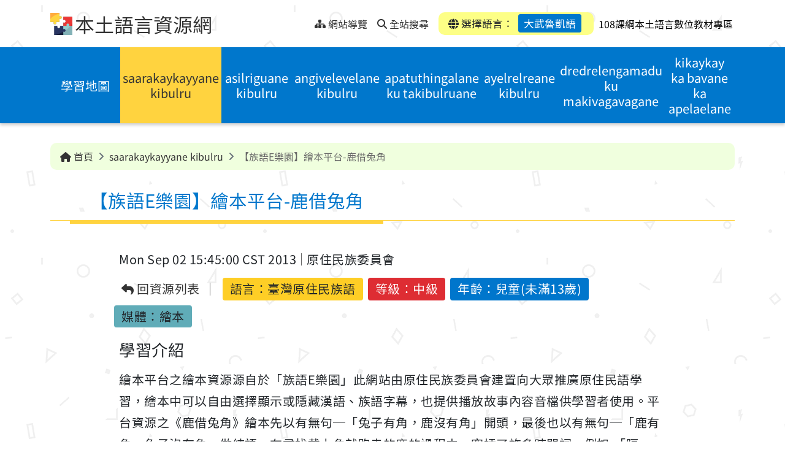

--- FILE ---
content_type: text/html;charset=UTF-8
request_url: https://mhi.moe.edu.tw/resource/TSMhiResource-000987/?lang=/011/03/
body_size: 10876
content:
<!DOCTYPE html>
<html lang="zh-Hant">

	<head>
		<!--member email: , first name: -->
		<!--google host verification-->
		<meta name="google-site-verification" content="sCFntV8CsCWXwz9DXsJXCPbB3Xeix6w4hdEHrnHkkbY" />
		
		<meta http-equiv="Content-Type" content="text/html; charset=utf-8" />
		<title>【族語E樂園】繪本平台-鹿借兔角 - 本土語言資源網</title>
		<meta http-equiv="X-UA-Compatible" content="IE=edge">
		<meta name="viewport" content="width=device-width, initial-scale=1.0">
		<meta name="author" content="新安資訊股份有限公司 Thesys">
		<meta name="description" content="">
		<meta name="keywords" content="本土語言,閩南語,台語,客家話,原住民語,語言學習">
		<meta name="copyright" content="教育部版權所有 © 2023 All rights reserved.">
		
		<link rel="shortcut icon" href="/system/modules/com.thesys.project.mhi/resources/images/favicon.ico" type="image/vnd.microsoft.icon" />
		<link rel="stylesheet" href="/export/system/modules/com.thesys.project.mhi/resources/css/bootstrap.min.css">
		<link rel="stylesheet" href="/export/system/modules/com.thesys.project.mhi/resources/css/all.min.css">
		<link rel="stylesheet" href="/export/system/modules/com.thesys.project.mhi/resources/css/swiper-bundle.min.css">
		<link rel="stylesheet" href="/export/system/modules/com.thesys.project.mhi/resources/css/select2.min.css">
		<link rel="stylesheet" href="/export/system/modules/com.thesys.project.mhi/resources/css/owl.carousel.min.css">
		<link rel="stylesheet" href="/export/system/modules/com.thesys.project.mhi/resources/css/thesys.css">
		
		<link rel="stylesheet" href="/export/system/modules/com.thesys.project.mhi/resources/css/style.css_1914478766.css">
				<!-- Matomo -->
				<script type="text/javascript">
				  var _paq = window._paq = window._paq || [];
				  /* tracker methods like "setCustomDimension" should be called before "trackPageView" */
				  _paq.push(['trackPageView']);
				  _paq.push(['enableLinkTracking']);
				  (function() {
					var u="//analytics.thesys.com.tw/piwik/";
					_paq.push(['setTrackerUrl', u+'matomo.php']);
					_paq.push(['setSiteId', '18']);
					var d=document, g=d.createElement('script'), s=d.getElementsByTagName('script')[0];
					g.type='text/javascript'; g.async=true; g.src=u+'matomo.js'; s.parentNode.insertBefore(g,s);
				  })();
				</script>
				<!-- End Matomo Code -->				
			<script src="/export/system/modules/com.thesys.project.mhi/resources/js/jquery-3.6.1.min.js"></script>
		<script src="/export/system/modules/com.thesys.project.mhi/resources/js/thesys.js"></script>
		
		<!-- Global site tag (gtag.js) - Google Analytics -->
		<script async src="https://www.googletagmanager.com/gtag/js?id=UA-106164561-5"></script>
		<script>
			window.dataLayer = window.dataLayer || [];
			function gtag(){dataLayer.push(arguments);}
			gtag('js', new Date());

			gtag('config', 'UA-106164561-5');
		</script>
		
		<script>
			var page_view_auth_key = "f4968dd03b384511bd0c0d00baf6ea31UXxQeWYJrR";
		</script>
		<script type="text/javascript" src="https://mhi.moe.edu.tw/backend/static/js/pageviews.js" charset="UTF-8"></script>
		<!--theUrl: http://localhost:8080/opencms/system/modules/com.thesys.project.mhi/templates/templateMain.jsp, domain: http://localhost80-->
		<!--logoutTime: 15-->
	</head>


	<body class="ch">
		<!-- header -->
			<header>
<!--expiredDateTime: Sun Aug 17 15:12:55 CST 292278994, isExpired: false-->
	<!--resFilePath: /resource/.content/resource/TSMhiResource_00981.xml-->
	<!--queryParam: -->
	<!--langVal: /001/,/006/01/,/006/02/,/006/03/,/006/04/,/006/05/,/007/01/,/007/02/,/007/03/,/007/04/,/007/05/,/007/06/,/008/01/,/008/02/,/008/03/,/008/04/,/009/01/,/009/02/,/009/03/,/009/04/,/009/05/,/010/01/,/010/02/,/010/03/,/010/04/,/011/01/,/011/02/,/011/03/,/011/04/,/011/05/,/011/06/,/012/,/013/,/014/,/015/,/016/,/017/,/018/,/019/01/,/019/02/,/019/03/,/020/,/021/-->
	<!--encodePath: %2Fresource%2FTSMhiResource-000987%2F-->
	<!--detailUuid: d96906c2-1fbe-11ee-be96-20cf30afafe5-->
	<a href="#content" class="visually-hidden-focusable" tabindex="1" title="跳到中央內容區塊">跳到中央內容區塊</a>
	<div class="topnav">
		<div class="container">
			<div class="nav-L">
				<img src="/export/system/modules/com.thesys.project.mhi/resources/images/logo.png" alt="本土語言資源網logo">
				<h1><a href="/?lang=/011/03/" tabindex="1" title="本土語言資源網">本土語言資源網</a></h1>
				
				<ul class="nav">
					<div class="div_u">
						<a accesskey="U" href="#U" tabindex="1" title="上部選單" style="transform: translate(-10px,0px)">:::<span class="sr-only">上部選單</span></a>
					</div>
					
					<li>
						<a href="/site-map/?lang=/011/03/" tabindex="1" title="網站導覽">
							<i class="fa-solid fa-sitemap"></i>
							<span>網站導覽</span>
						</a>
					</li>
					<li>
					
						<a href="/search/?lang=/011/03/" accesskey="S" tabindex="1" title="全站搜尋">
							<i class="fa-solid fa-magnifying-glass"></i>
							<span>全站搜尋</span>
						</a>
					</li>
					</ul>
			</div>
			<div class="nav-R">
				<div class="mobiBtn" >
					<a href="javascript:void(0)" class="menu-btn" title="選單"><span class="sr-only">選單</span></a>
				</div>
				<div class="language">
					<div class="item"><i class="fa-solid fa-globe"></i> 選擇語言：
						<a href="#languageBlk" id="chooseLang" class="active"
						   title="選擇語言：大武魯凱語(開啟懸浮視窗)" data-bs-toggle="modal" tabindex="1">大武魯凱語</a></div>
				</div>
				<div>	
					<a href="/eduCloud/learning-resource/" target="_blank" accesskey="S" tabindex="1" title="108課綱本土語言數位教材專區">
						<span style="padding-left: 5px; color: black;">108課綱本土語言數位教材專區</span>
					</a>
				</div>
			</div>
			
			</div>
	</div>
	
	<div class="modal fade" id="languageBlk" style="display: none;" aria-hidden="true">
		<div class="modal-dialog modal-lg">
			<div class="modal-content">
				<button type="button" class="btn-close" data-bs-dismiss="modal" aria-label="Close" tabindex="1" title="關閉">
					<i class="fa-solid fa-xmark"></i>
					<span class="sr-only">關閉</span>
				</button>
				<div class="title">
					<h2>選擇語言</h2>
				</div>
				<div class="content">
					<div class="entryBtn entryBtn_collapse entryBtn-bg" id="collapseGroup">
						
						<!--閩南, 客語, 閩東-->
						
						<div class="lang-top">
							<!--langPath: language/001/, lang: /011/03/-->
									<div class="item ">
										<a href="/resource/TSMhiResource-000987/" title="華語" class="collapseBtn"  tabindex="2" aria-expanded="false">
											<span class="">華語</span>
										</a>

										</div>


								<!--langPath: language/003/, lang: /011/03/-->
									<div class="item ">
										<a href="/resource/?lang=/003/" title="臺灣台語" class="collapseBtn"  tabindex="3" aria-expanded="false">
											<span class="">臺灣台語</span>
										</a>

										</div>


								<!--langPath: language/004/, lang: /011/03/-->
									<div class="item ">
										<a href="#collapse_hakka" title="臺灣客語(點選展開/收合)" class="collapseBtn" data-bs-toggle="collapse" role="button" tabindex="4" aria-expanded="false">
											<span class="dropdown-toggle">臺灣客語</span>
										</a>

										<div class="collapseGroup collapse" id="collapse_hakka" data-bs-parent="#collapseGroup">
												<ul>
													<!--langSubPath: language/004/01/,  langParam: /004/01/-->

														<li>
															<a href="/resource/?lang=/004/01/" title="客語四縣腔" tabindex="4">客語四縣腔</a>
														</li>
													<!--langSubPath: language/004/02/,  langParam: /004/02/-->

														<li>
															<a href="/resource/?lang=/004/02/" title="客語海陸腔" tabindex="4">客語海陸腔</a>
														</li>
													<!--langSubPath: language/004/03/,  langParam: /004/03/-->

														<li>
															<a href="/resource/?lang=/004/03/" title="客語大埔腔" tabindex="4">客語大埔腔</a>
														</li>
													<!--langSubPath: language/004/04/,  langParam: /004/04/-->

														<li>
															<a href="/resource/?lang=/004/04/" title="客語饒平腔" tabindex="4">客語饒平腔</a>
														</li>
													<!--langSubPath: language/004/05/,  langParam: /004/05/-->

														<li>
															<a href="/resource/?lang=/004/05/" title="客語詔安腔" tabindex="4">客語詔安腔</a>
														</li>
													<!--langSubPath: language/004/06/,  langParam: /004/06/-->

														<li>
															<a href="/resource/?lang=/004/06/" title="客語南四縣腔" tabindex="4">客語南四縣腔</a>
														</li>
													</ul>
											</div>
										</div>


								<!--langPath: language/005/, lang: /011/03/-->
									<div class="item ">
										<a href="/resource/?lang=/005/" title="馬祖語" class="collapseBtn"  tabindex="5" aria-expanded="false">
											<span class="">馬祖語</span>
										</a>

										</div>


								</div>
						<!--原住民族語-->
						<div class="lang-bottom">
							<!--thelangPath: language/000/-->
								<!--thelangPath: language/001/-->
								<!--thelangPath: language/003/-->
								<!--thelangPath: language/004/-->
								<!--thelangPath: language/005/-->
								<!--thelangPath: language/006/-->
								<div class="item">
										<a href="#collapse_6" title="阿美語(點選展開/收合)" class="collapseBtn" data-bs-toggle="collapse" role="button" tabindex="6" aria-expanded="false">
											<span class="dropdown-toggle">阿美語</span>
										</a>
										
										<div class="collapseGroup collapse" id="collapse_6" data-bs-parent="#collapseGroup">
												<ul>
													<!--/*若 backUrl 為內容頁，檢查語言是否存在，若無則返回列表頁*/-->
														<li>
															<a href="/resource/TSMhiResource-000987/?lang=/006/01/" title="南勢阿美語" tabindex="6">南勢阿美語</a>
														</li>
													<!--/*若 backUrl 為內容頁，檢查語言是否存在，若無則返回列表頁*/-->
														<li>
															<a href="/resource/TSMhiResource-000987/?lang=/006/02/" title="秀姑巒阿美語" tabindex="6">秀姑巒阿美語</a>
														</li>
													<!--/*若 backUrl 為內容頁，檢查語言是否存在，若無則返回列表頁*/-->
														<li>
															<a href="/resource/TSMhiResource-000987/?lang=/006/03/" title="海岸阿美語" tabindex="6">海岸阿美語</a>
														</li>
													<!--/*若 backUrl 為內容頁，檢查語言是否存在，若無則返回列表頁*/-->
														<li>
															<a href="/resource/TSMhiResource-000987/?lang=/006/04/" title="馬蘭阿美語" tabindex="6">馬蘭阿美語</a>
														</li>
													<!--/*若 backUrl 為內容頁，檢查語言是否存在，若無則返回列表頁*/-->
														<li>
															<a href="/resource/TSMhiResource-000987/?lang=/006/05/" title="恆春阿美語" tabindex="6">恆春阿美語</a>
														</li>
													</ul>
											</div>
										</div>
									
								<!--thelangPath: language/007/-->
								<div class="item">
										<a href="#collapse_7" title="泰雅語(點選展開/收合)" class="collapseBtn" data-bs-toggle="collapse" role="button" tabindex="7" aria-expanded="false">
											<span class="dropdown-toggle">泰雅語</span>
										</a>
										
										<div class="collapseGroup collapse" id="collapse_7" data-bs-parent="#collapseGroup">
												<ul>
													<!--/*若 backUrl 為內容頁，檢查語言是否存在，若無則返回列表頁*/-->
														<li>
															<a href="/resource/TSMhiResource-000987/?lang=/007/01/" title="賽考利克泰雅語" tabindex="7">賽考利克泰雅語</a>
														</li>
													<!--/*若 backUrl 為內容頁，檢查語言是否存在，若無則返回列表頁*/-->
														<li>
															<a href="/resource/TSMhiResource-000987/?lang=/007/02/" title="澤敖利泰雅語" tabindex="7">澤敖利泰雅語</a>
														</li>
													<!--/*若 backUrl 為內容頁，檢查語言是否存在，若無則返回列表頁*/-->
														<li>
															<a href="/resource/TSMhiResource-000987/?lang=/007/03/" title="汶水泰雅語" tabindex="7">汶水泰雅語</a>
														</li>
													<!--/*若 backUrl 為內容頁，檢查語言是否存在，若無則返回列表頁*/-->
														<li>
															<a href="/resource/TSMhiResource-000987/?lang=/007/04/" title="萬大泰雅語" tabindex="7">萬大泰雅語</a>
														</li>
													<!--/*若 backUrl 為內容頁，檢查語言是否存在，若無則返回列表頁*/-->
														<li>
															<a href="/resource/TSMhiResource-000987/?lang=/007/05/" title="四季泰雅語" tabindex="7">四季泰雅語</a>
														</li>
													<!--/*若 backUrl 為內容頁，檢查語言是否存在，若無則返回列表頁*/-->
														<li>
															<a href="/resource/TSMhiResource-000987/?lang=/007/06/" title="宜蘭澤敖利泰雅語" tabindex="7">宜蘭澤敖利泰雅語</a>
														</li>
													</ul>
											</div>
										</div>
									
								<!--thelangPath: language/008/-->
								<div class="item">
										<a href="#collapse_8" title="排灣語(點選展開/收合)" class="collapseBtn" data-bs-toggle="collapse" role="button" tabindex="8" aria-expanded="false">
											<span class="dropdown-toggle">排灣語</span>
										</a>
										
										<div class="collapseGroup collapse" id="collapse_8" data-bs-parent="#collapseGroup">
												<ul>
													<!--/*若 backUrl 為內容頁，檢查語言是否存在，若無則返回列表頁*/-->
														<li>
															<a href="/resource/TSMhiResource-000987/?lang=/008/01/" title="東排灣語" tabindex="8">東排灣語</a>
														</li>
													<!--/*若 backUrl 為內容頁，檢查語言是否存在，若無則返回列表頁*/-->
														<li>
															<a href="/resource/TSMhiResource-000987/?lang=/008/02/" title="北排灣語" tabindex="8">北排灣語</a>
														</li>
													<!--/*若 backUrl 為內容頁，檢查語言是否存在，若無則返回列表頁*/-->
														<li>
															<a href="/resource/TSMhiResource-000987/?lang=/008/03/" title="中排灣語" tabindex="8">中排灣語</a>
														</li>
													<!--/*若 backUrl 為內容頁，檢查語言是否存在，若無則返回列表頁*/-->
														<li>
															<a href="/resource/TSMhiResource-000987/?lang=/008/04/" title="南排灣語" tabindex="8">南排灣語</a>
														</li>
													</ul>
											</div>
										</div>
									
								<!--thelangPath: language/009/-->
								<div class="item">
										<a href="#collapse_9" title="布農語(點選展開/收合)" class="collapseBtn" data-bs-toggle="collapse" role="button" tabindex="9" aria-expanded="false">
											<span class="dropdown-toggle">布農語</span>
										</a>
										
										<div class="collapseGroup collapse" id="collapse_9" data-bs-parent="#collapseGroup">
												<ul>
													<!--/*若 backUrl 為內容頁，檢查語言是否存在，若無則返回列表頁*/-->
														<li>
															<a href="/resource/TSMhiResource-000987/?lang=/009/01/" title="卓群布農語" tabindex="9">卓群布農語</a>
														</li>
													<!--/*若 backUrl 為內容頁，檢查語言是否存在，若無則返回列表頁*/-->
														<li>
															<a href="/resource/TSMhiResource-000987/?lang=/009/02/" title="卡群布農語" tabindex="9">卡群布農語</a>
														</li>
													<!--/*若 backUrl 為內容頁，檢查語言是否存在，若無則返回列表頁*/-->
														<li>
															<a href="/resource/TSMhiResource-000987/?lang=/009/03/" title="丹群布農語" tabindex="9">丹群布農語</a>
														</li>
													<!--/*若 backUrl 為內容頁，檢查語言是否存在，若無則返回列表頁*/-->
														<li>
															<a href="/resource/TSMhiResource-000987/?lang=/009/04/" title="巒群布農語" tabindex="9">巒群布農語</a>
														</li>
													<!--/*若 backUrl 為內容頁，檢查語言是否存在，若無則返回列表頁*/-->
														<li>
															<a href="/resource/TSMhiResource-000987/?lang=/009/05/" title="郡群布農語" tabindex="9">郡群布農語</a>
														</li>
													</ul>
											</div>
										</div>
									
								<!--thelangPath: language/010/-->
								<div class="item">
										<a href="#collapse_10" title="卑南語(點選展開/收合)" class="collapseBtn" data-bs-toggle="collapse" role="button" tabindex="10" aria-expanded="false">
											<span class="dropdown-toggle">卑南語</span>
										</a>
										
										<div class="collapseGroup collapse" id="collapse_10" data-bs-parent="#collapseGroup">
												<ul>
													<!--/*若 backUrl 為內容頁，檢查語言是否存在，若無則返回列表頁*/-->
														<li>
															<a href="/resource/TSMhiResource-000987/?lang=/010/01/" title="南王卑南語" tabindex="10">南王卑南語</a>
														</li>
													<!--/*若 backUrl 為內容頁，檢查語言是否存在，若無則返回列表頁*/-->
														<li>
															<a href="/resource/TSMhiResource-000987/?lang=/010/02/" title="知本卑南語" tabindex="10">知本卑南語</a>
														</li>
													<!--/*若 backUrl 為內容頁，檢查語言是否存在，若無則返回列表頁*/-->
														<li>
															<a href="/resource/TSMhiResource-000987/?lang=/010/03/" title="西群卑南語" tabindex="10">西群卑南語</a>
														</li>
													<!--/*若 backUrl 為內容頁，檢查語言是否存在，若無則返回列表頁*/-->
														<li>
															<a href="/resource/TSMhiResource-000987/?lang=/010/04/" title="建和卑南語" tabindex="10">建和卑南語</a>
														</li>
													</ul>
											</div>
										</div>
									
								<!--thelangPath: language/011/-->
								<div class="item">
										<a href="#collapse_11" title="魯凱語(點選展開/收合)" class="collapseBtn" data-bs-toggle="collapse" role="button" tabindex="11" aria-expanded="false">
											<span class="dropdown-toggle">魯凱語</span>
										</a>
										
										<div class="collapseGroup collapse" id="collapse_11" data-bs-parent="#collapseGroup">
												<ul>
													<!--/*若 backUrl 為內容頁，檢查語言是否存在，若無則返回列表頁*/-->
														<li>
															<a href="/resource/TSMhiResource-000987/?lang=/011/01/" title="東魯凱語" tabindex="11">東魯凱語</a>
														</li>
													<!--/*若 backUrl 為內容頁，檢查語言是否存在，若無則返回列表頁*/-->
														<li>
															<a href="/resource/TSMhiResource-000987/?lang=/011/02/" title="霧台魯凱語" tabindex="11">霧台魯凱語</a>
														</li>
													<!--/*若 backUrl 為內容頁，檢查語言是否存在，若無則返回列表頁*/-->
														<li>
															<a href="/resource/TSMhiResource-000987/?lang=/011/03/" title="大武魯凱語" tabindex="11">大武魯凱語</a>
														</li>
													<!--/*若 backUrl 為內容頁，檢查語言是否存在，若無則返回列表頁*/-->
														<li>
															<a href="/resource/TSMhiResource-000987/?lang=/011/04/" title="多納魯凱語" tabindex="11">多納魯凱語</a>
														</li>
													<!--/*若 backUrl 為內容頁，檢查語言是否存在，若無則返回列表頁*/-->
														<li>
															<a href="/resource/TSMhiResource-000987/?lang=/011/05/" title="茂林魯凱語" tabindex="11">茂林魯凱語</a>
														</li>
													<!--/*若 backUrl 為內容頁，檢查語言是否存在，若無則返回列表頁*/-->
														<li>
															<a href="/resource/TSMhiResource-000987/?lang=/011/06/" title="萬山魯凱語" tabindex="11">萬山魯凱語</a>
														</li>
													</ul>
											</div>
										</div>
									
								<!--thelangPath: language/012/-->
								<div class="item">
										<a href="/resource/TSMhiResource-000987/?lang=/012/" title="鄒語" class="collapseBtn"  tabindex="12" aria-expanded="false">
											<span class="">鄒語</span>
										</a>
										
										</div>
									
								<!--thelangPath: language/013/-->
								<div class="item">
										<a href="/resource/TSMhiResource-000987/?lang=/013/" title="賽夏語" class="collapseBtn"  tabindex="13" aria-expanded="false">
											<span class="">賽夏語</span>
										</a>
										
										</div>
									
								<!--thelangPath: language/014/-->
								<div class="item">
										<a href="/resource/TSMhiResource-000987/?lang=/014/" title="雅美語" class="collapseBtn"  tabindex="14" aria-expanded="false">
											<span class="">雅美語</span>
										</a>
										
										</div>
									
								<!--thelangPath: language/015/-->
								<div class="item">
										<a href="/resource/TSMhiResource-000987/?lang=/015/" title="邵語" class="collapseBtn"  tabindex="15" aria-expanded="false">
											<span class="">邵語</span>
										</a>
										
										</div>
									
								<!--thelangPath: language/016/-->
								<div class="item">
										<a href="/resource/TSMhiResource-000987/?lang=/016/" title="噶瑪蘭語" class="collapseBtn"  tabindex="16" aria-expanded="false">
											<span class="">噶瑪蘭語</span>
										</a>
										
										</div>
									
								<!--thelangPath: language/017/-->
								<div class="item">
										<a href="/resource/TSMhiResource-000987/?lang=/017/" title="太魯閣語" class="collapseBtn"  tabindex="17" aria-expanded="false">
											<span class="">太魯閣語</span>
										</a>
										
										</div>
									
								<!--thelangPath: language/018/-->
								<div class="item">
										<a href="/resource/TSMhiResource-000987/?lang=/018/" title="撒奇萊雅語" class="collapseBtn"  tabindex="18" aria-expanded="false">
											<span class="">撒奇萊雅語</span>
										</a>
										
										</div>
									
								<!--thelangPath: language/019/-->
								<div class="item">
										<a href="#collapse_19" title="賽德克語(點選展開/收合)" class="collapseBtn" data-bs-toggle="collapse" role="button" tabindex="19" aria-expanded="false">
											<span class="dropdown-toggle">賽德克語</span>
										</a>
										
										<div class="collapseGroup collapse" id="collapse_19" data-bs-parent="#collapseGroup">
												<ul>
													<!--/*若 backUrl 為內容頁，檢查語言是否存在，若無則返回列表頁*/-->
														<li>
															<a href="/resource/TSMhiResource-000987/?lang=/019/01/" title="都達賽德克語" tabindex="19">都達賽德克語</a>
														</li>
													<!--/*若 backUrl 為內容頁，檢查語言是否存在，若無則返回列表頁*/-->
														<li>
															<a href="/resource/TSMhiResource-000987/?lang=/019/02/" title="德固達雅賽德克語" tabindex="19">德固達雅賽德克語</a>
														</li>
													<!--/*若 backUrl 為內容頁，檢查語言是否存在，若無則返回列表頁*/-->
														<li>
															<a href="/resource/TSMhiResource-000987/?lang=/019/03/" title="德鹿谷賽德克語" tabindex="19">德鹿谷賽德克語</a>
														</li>
													</ul>
											</div>
										</div>
									
								<!--thelangPath: language/020/-->
								<div class="item">
										<a href="/resource/TSMhiResource-000987/?lang=/020/" title="拉阿魯哇語" class="collapseBtn"  tabindex="20" aria-expanded="false">
											<span class="">拉阿魯哇語</span>
										</a>
										
										</div>
									
								<!--thelangPath: language/021/-->
								<div class="item">
										<a href="/resource/TSMhiResource-000987/?lang=/021/" title="卡那卡那富語" class="collapseBtn"  tabindex="21" aria-expanded="false">
											<span class="">卡那卡那富語</span>
										</a>
										
										</div>
									
								</div>
						
					</div>
				</div>
			</div>
		</div>
	</div>
	
	<div class="menu" >
		<div class="container">
			<!-- 主選單 -->
			<ul class="nav">
		<!--msgKey: mhi.learning-map.Title.01103, langCode: 01103, menuTitle: ???mhi.learning-map.Title.01103???-->
			
			<li  class="">
						<!--navPath: /learning-map/-->
						<a href="/learning-map/?lang=/011/03/" title="學習地圖">學習地圖</a>
					</li>
				<!--msgKey: mhi.resource.Title.01103, langCode: 01103, menuTitle: saarakaykayyane kibulru-->
			
			<li  class="active">
						<!--navPath: /resource/-->
						<a href="/resource/?lang=/011/03/" title="saarakaykayyane kibulru">saarakaykayyane kibulru</a>
					</li>
				<!--msgKey: mhi.course.Title.01103, langCode: 01103, menuTitle: asilriguane kibulru-->
			
			<li  class="">
						<!--navPath: /course/-->
						<a href="/course/?lang=/011/03/" title="asilriguane kibulru">asilriguane kibulru</a>
					</li>
				<!--msgKey: mhi.activity.Title.01103, langCode: 01103, menuTitle: angivelevelane kibulru-->
			
			<li  class="">
						<!--navPath: /activity/-->
						<a href="/activity/?lang=/011/03/" title="angivelevelane kibulru">angivelevelane kibulru</a>
					</li>
				<!--msgKey: mhi.exam.Title.01103, langCode: 01103, menuTitle: apatuthingalane ku takibulruane-->
			
			<li  class="">
						<!--navPath: /exam/-->
						<a href="/exam/?lang=/011/03/" title="apatuthingalane ku takibulruane">apatuthingalane ku takibulruane</a>
					</li>
				<!--msgKey: mhi.share-links.Title.01103, langCode: 01103, menuTitle: ayelrelreane kibulru-->
			
			<li  class="">
						<!--navPath: /share-links/-->
						<a href="/share-links/?lang=/011/03/" title="ayelrelreane kibulru">ayelrelreane kibulru</a>
					</li>
				<!--msgKey: mhi.faq.Title.01103, langCode: 01103, menuTitle: dredrelengamadu ku makivagavagane-->
			
			<li  class="">
						<!--navPath: /faq/-->
						<a href="/faq/?lang=/011/03/" title="dredrelengamadu ku makivagavagane">dredrelengamadu ku makivagavagane</a>
					</li>
				<!--msgKey: mhi.latest-news.Title.01103, langCode: 01103, menuTitle: kikaykay ka bavane ka apelaelane-->
			
			<li  class="">
						<!--navPath: /latest-news/-->
						<a href="/latest-news/?lang=/011/03/" title="kikaykay ka bavane ka apelaelane">kikaykay ka bavane ka apelaelane</a>
					</li>
				<!--msgKey: mhi.featured.Title.01103, langCode: 01103, menuTitle: tinukucingalrane kikay ki dramare-->
			
			<!--msgKey: mhi.instructions-for-use.Title.01103, langCode: 01103, menuTitle: saadrelane thingale ki kavagaane ka vaga-->
			
			<!--msgKey: mhi.search.Title.01103, langCode: 01103, menuTitle: ???mhi.search.Title.01103???-->
			
			</ul>
	
	
</div>
	</div>
</header><main>
				<div class="pic"></div>
				<div class="pic"></div>
				<!--輪播圖片-->
				








	
	
	
	
	









<div class="container">
	<div class="breadcrumbBlk">
		<ol class="breadcrumb">
			
			
			<li class="breadcrumb-item"><a href="/?lang=/011/03/" title="首頁"><i class="fa-solid fa-house"></i> 首頁</a></li>
			
				
				

				
				
					
						 
						
						
						
						
					
						 
						
						
						
						
							<!--subPath: /resource/, / count: 2-->
							<!--介面語言-->
							
							
								
								
									
								
							
							
							
							
							
							<!--folderName: resource-->
							
							
							
								
							 
							<!--msgKey: mhi.resource.Title.01103, langCode: 01103, subTitle: saarakaykayyane kibulru-->
							
						
							
							
								
							
						
						
							
								
									
										<li class="breadcrumb-item active" aria-current="page">
											<a href="/resource/?lang=/011/03/" title="saarakaykayyane kibulru">
												saarakaykayyane kibulru
											</a>
										</li>
										<li class="breadcrumb-item active" aria-current="page">【族語E樂園】繪本平台-鹿借兔角</li>
									
									
								
							
							
						
					
						 
						
						
						
						
					
						 
						
						
						
						
					
						 
						
						
						
						
					
						 
						
						
						
						
					
						 
						
						
						
						
					
						 
						
						
						
						
					
						 
						
						
						
						
					
						 
						
						
						
						
					
						 
						
						
						
						
					
				
				<!--site-map-->
				
			
		</ol>
	</div>
</div>

<!--介面語言-->
					<!--pageTitle: saarakaykayyane kibulru, msgKey: mhi.resource.Title.01103-->
					
					<div class="container">
						<div class="div_c">
							<a accesskey="C" id="content" href="#C" title="中央內容區域" style="position: absolute;transform: translate(-20px,8px)">:::<span class="sr-only">中央內容區域</span></a>
						</div>
						
						<div class="title detail">
							<!--resType: TSMhiResource-->
									<h2>【族語E樂園】繪本平台-鹿借兔角</h2>
									
								</div>
					</div>
				<noscript>
					<div style="color:#333; width: 100%; text-align: center;">
						您的瀏覽器不支援JavaScript功能，若網頁功能無法正常使用時，請開啟瀏覽器JavaScript狀態。</div>
				</noscript>
				<div  id="container" class="container" ><div class="detail">
		
		<div class="content">
			
			<div class="info">
		<div class="info-source">
			<div class="date" >Mon Sep 02 15:45:00 CST 2013</div>
			<div class="source">原住民族委員會</div>
		</div>
		
		<ul>
			<li class="back"><a href="/resource/?lang=/011/03/" title="回資源列表"><i class="fa-solid fa-reply"></i> 回資源列表</a></li>
			<li class="eduLang">語言：<span>臺灣原住民族語</span></li>
            <li>等級：中級</li>
			<li>年齡：兒童(未滿13歲)</li>
			<li>媒體：繪本</li>
			</ul>
	</div>
	<script>
		let eduMember = ''; //"{\"email\":\"trjh@mail.phc.edu.tw\",\"idToken\":\"eyJraWQiOiJNT0VTSUdOIiwidHlwIjoiSldUIiwiYWxnIjoiUlMyNTYifQ.[base64].[base64]\",\"isTeacher\":\"true\",\"loginTime\":\"2024-11-29T13:31:25.447+08:00\",\"memberName\":\"moetest.phctea\",\"schoolId\":\"164513\",\"subId\":\"0a50cdfe-8e88-4201-bd07-7d6a19a9172e\"}"; 
		
		//設置 member JSON
		
		if(eduMember != null && eduMember != ''){
			// 將需上傳的資料( edu 會員 & 下載檔案相關資料)整理成 JSON
			//eduMember = JSON.parse(eduMember);
			eduMember = eduMember //map str to JSON 
			.trim()
			.slice(1, -1)
			.split(',')
			.reduce(function(obj, v) {
				var val = v.trim().split('=');
				// define object property
				obj[val[0]] = val[1];
				// return object reference
				return obj;
				// set initial parameter as empty object
			}, {});
			
			//console.log('eduMember: '+ JSON.stringify(eduMember));
			
			document.addEventListener("DOMContentLoaded", function () {
				let entryTime = new Date(); //進入此資源的時間
				window.addEventListener('beforeunload', function (event) {
					// 自定義邏輯：提示或阻止頁面重整與跳轉
					const confirmationMessage = '您確定要離開此頁面嗎？未保存的更改將會遺失！';
					const targetUrl = document.activeElement?.href;
					const currentDomain = window.location.origin;
					// 判斷是否為站內連結且不等於當前頁面
					if (targetUrl && targetUrl.startsWith(currentDomain) && targetUrl !== window.location.href) {
						//console.log('使用者即將跳轉到站內其他頁面: ', targetUrl);
						//離開資源時送出查看資源 JSON
						sendViewResInfoToEdu(eduMember, entryTime);

					} else {
						//console.log('使用者可能正在重整或關閉頁面。');
					}

					// 顯示確認對話框，阻止頁面離開
					event.preventDefault(); // 部分瀏覽器需要
					event.returnValue = confirmationMessage; // 顯示提示訊息
					// 可選：阻止跳轉的邏輯
					return confirmationMessage;
				});

			});
			
		}
		
		
		//eduCloud detail resource中, 查看資完結束時, 上傳 JSON至 eduLRS API
		function sendViewResInfoToEdu(eduMember, entryTime){
			//console.log('eduMember: '+ JSON.stringify(eduMember));
			if(eduMember.email != null && eduMember.email != ''){
				var memEmail = eduMember.email;
				var memName = eduMember.memberName;
				var schoolId = eduMember.schoolId;
				var subId = eduMember.subId;
				var isTeacher = eduMember.isTeacher;

				var sendJson = new Object();
				//使用者
				var actorObj = new Object(); 
				var accountObj = new Object();
				actorObj.objectType = "Agent";
				actorObj.name = memName;
				accountObj.homePage = "mailto:"+memEmail;
				accountObj.name = (isTeacher?'老師':'學生');
				actorObj.account = accountObj;

				//使用學習行為
				var verbObj = new Object(); 
				var displayObj = new Object();
				verbObj.id = "http://id.tincanapi.com/verb/viewed";
				displayObj['zh-TW'] = "查看";
				verbObj.display = displayObj;

				//下載內容相關
				var objectObj = new Object();
				objectObj.objectType = "Activity";
				objectObj.id = document.location.origin + document.location.pathname;
				var definitionObj = new Object(); //此 xml相關資訊
				var nameObj = new Object();
				var xmlTitle = $(".container .detail h2").text(); //xml title
				//console.log('xmlTitle: '+xmlTitle);
				nameObj['zh-TW'] = xmlTitle;
				definitionObj.name = nameObj;
				definitionObj.type = "https://w3id.org/xapi/acrossx/activities/webpage";
				var extensionsObj = new Object();
				var eduLang = $('.info ul .eduLang span').text();
				//console.log('eduLang: '+eduLang);
				var eduStage = $('.info ul .stage108').text();
				//console.log('eduStage: '+eduStage);
				let array = [];
				array[0] = eduLang + "|"+eduStage+"|"+xmlTitle;
				extensionsObj['https://w3id.org/xapi/acrossx/extensions/alignment'] = array;
				definitionObj.extensions = extensionsObj;
				objectObj.definition = definitionObj;

				//resultObj 資源查看時間 (ISO8601 Duration) = 進入資源時間 - 離開時間
				var departureTime = new Date(); //離開時間
				var durationMs = departureTime - entryTime;
				var duration = msToISO8601Duration(durationMs);
				//console.log("ISO 8601 Duration of check learning resource:", duration);
				var resultObj = new Object();
				resultObj.duration = duration;

				//學校 context
				var contextObj = new Object();
				var teamObj = new Object();
				teamObj.name = schoolId;
				teamObj.mbox = "mailto:" + schoolId + "@cloud.edu.tw";
				teamObj.objectType = "Group";
				contextObj.team = teamObj;
				contextObj.language = "zh-TW";
				extensionsObj = new Object();
				extensionsObj['https://w3id.org/xapi/acrossx/extensions/by-whom'] = [subId];
				extensionsObj['http://id.tincanapi.com/extension/location'] = "臺北市"; //暫時
				contextObj.extensions = extensionsObj;
				contextObj.platform = document.location.origin;

				sendJson.actor = actorObj;
				sendJson.verb = verbObj;
				sendJson.object = objectObj;
				sendJson.result = resultObj;
				sendJson.context = contextObj;
				sendJson.timestamp = getCurrentFormattedTime(departureTime); //結束查看時間

				console.log('sendJson: '+JSON.stringify(sendJson));
				// 上傳 eLRS前先建立送出資料的紀錄
				$.ajax({
					url: '/system/modules/com.thesys.project.mhi/page/process/generateLRSLog.jsp', // 相對路徑指向目標 JSP
					method: 'POST', 
					contentType: 'application/json',
					data: JSON.stringify(sendJson), 
					success: function(result) {
						console.log('result: '+result);
					},
					error: function(data) {
						console.error('ajax error: '+data.message);
					}
				});
				
				//console.log('entryTime: '+entryTime);
				//準備轉交至 process jsp POST JSON
				$.ajax({
					url: '/eduCloud/send-process.jsp',
					method: 'POST', 
					contentType: 'application/json',
					data: JSON.stringify(sendJson), 
					success: function(result) {
						console.log('result: '+result);

					},error: function(data) {
						console.error('ajax error: '+data.message);
					}
				});
			}
			
		}
		
		function getCurrentFormattedTime(departureTime) {
			const year = departureTime.getFullYear();
			const month = String(departureTime.getMonth() + 1).padStart(2, '0');
			const day = String(departureTime.getDate()).padStart(2, '0');
			const hours = String(departureTime.getHours()).padStart(2, '0');
			const minutes = String(departureTime.getMinutes()).padStart(2, '0');
			const seconds = String(departureTime.getSeconds()).padStart(2, '0');
			const milliseconds = String(departureTime.getMilliseconds()).padStart(3, '0');

			const timezoneOffset = -departureTime.getTimezoneOffset();
			const absOffsetHours = String(Math.floor(Math.abs(timezoneOffset) / 60)).padStart(2, '0');
			const absOffsetMinutes = String(Math.abs(timezoneOffset) % 60).padStart(2, '0');
			const timezoneSign = timezoneOffset >= 0 ? '+' : '-';
			const timezone = timezoneSign + absOffsetHours + ":"+absOffsetMinutes; //":";
			
			var result = year + "-" + month + "-" + day +"T"+hours+":"+minutes+":"+seconds+"."+milliseconds+timezone;
			//console.log("result: "+result);
			return result;
		}
		
		function msToISO8601Duration(ms) { //轉換為 ISO8601Duration
			var totalSeconds = Math.floor( Math.abs(ms) / 1000);
			var seconds = totalSeconds % 60;
			var totalMinutes = Math.floor(totalSeconds / 60);
			var minutes = totalMinutes % 60;
			var totalHours = Math.floor(totalMinutes / 60);
			var hours = totalHours % 24;
			var days = Math.floor(totalHours / 24);

			// 組合 ISO 8601 時間區間格式
			var duration = "P";
			if (days > 0) duration += days + "D";
			if (hours > 0 || minutes > 0 || seconds > 0) {
				duration += "T";
				if (hours > 0) duration += hours + "H";
				if (minutes > 0) duration += minutes + "M";
				if (seconds > 0) duration += seconds + "S";
			}
			return duration;
		}
		
	</script>
	
<h3>學習介紹</h3>
	<p>繪本平台之繪本資源源自於「族語E樂園」此網站由原住民族委員會建置向大眾推廣原住民語學習，繪本中可以自由選擇顯示或隱藏漢語、族語字幕，也提供播放故事內容音檔供學習者使用。平台資源之《鹿借兔角》繪本先以有無句─「兔子有角，鹿沒有角」開頭，最後也以有無句─「鹿有角，兔子沒有角」做結語，在尋找戴上角就跑走的鹿的過程中，穿插了許多時間詞，例如:「隔天」、「一直」等，幫助讀者建構時間的概念。</p>
<p>此繪本資源可選擇阿美族、泰雅族......等16族原住民族語的音檔搭配圖文使用，自學者可以在此繪本中學到時間詞的使用，以及進行式的語法。</p>
<p>教師可以補充其他時間詞，進行照樣造句的活動;也可以教導學生「自信」與「自大」的不同。</p><hr>
			<h3>相關連結</h3>
	<div class="link-item">
		<ul>
			<li>
					<a href="http://web.klokah.tw/pbc/book/index.php?id=67" target="_blank" title="【族語E樂園】繪本平台-鹿借兔角(另開新視窗)">
						【族語E樂園】繪本平台-鹿借兔角(另開新視窗)</a>
				</li>
			</ul>
	</div>
	
<!--rescurrentFolder: /resource/-->
			
			</div>
	</div>
</div></main>

			<!-- footer -->
			<footer>
	<div class="container">
		<div class="div_b"> 
			<a accesskey="B" href="#B" title="版權資訊區" style="position: absolute;transform: translate(-20px,-20px)">:::<span class="sr-only">版權資訊區</span></a>
		</div>
		<img src="/export/system/modules/com.thesys.project.mhi/resources/images/logo-footer.png" alt="教育部logo">
		
		<a href="https://accessibility.moda.gov.tw/Applications/Detail?category=20231213153122" target="_blank" title="移至無障礙標章網頁(另開新視窗)"><img src="/export/system/modules/com.thesys.project.mhi/resources/images/AA.png" alt="通過AA檢測等級無障礙網頁檢測"></a>
		
		<p>
			教育部版權所有 © 2023 All rights reserved.
		</p>
		<div class="contact">
			<a href="https://email.moe.gov.tw/Home.aspx" target="_blank" title="pelaelanga naiyane(另開新視窗)"><i class="fa-solid fa-envelope"></i> pelaelanga naiyane</a>
			
			瀏覽人數：<span class="visitors">58,851,507</span>
			<script>
			
				//取得頁面瀏覽次數
				$.ajax(
					{
						method: "GET",
						dataType: "json",
						url: "/backend/openapi/PageView/visitorCount",
						data: { authKey: "f4968dd03b384511bd0c0d00baf6ea31UXxQeWYJrR"}
					}
				).done(function( json ) {
					if(json.success){
						console.log('json.visitors: '+json.visitors);
						var numberWithoutCommas = json.visitors.replace(/,/g, ''); 
						var visitorsCount = parseInt( numberWithoutCommas);
						var visitorAddCount = parseInt('1267979');
						
						if(visitorAddCount > 0){
							visitorsCount += visitorAddCount;
						}
						console.log('result visitorsCount: '+ visitorsCount);
						$(".visitors").html(visitorsCount.toLocaleString('en'));
					}
				});
			</script>
			
		</div>
	</div>
</footer>
<script src="/export/system/modules/com.thesys.project.mhi/resources/js/bootstrap.bundle.min.js"></script>
		<script src="/export/system/modules/com.thesys.project.mhi/resources/js/swiper-bundle.min.js"></script>
		<script src="/export/system/modules/com.thesys.project.mhi/resources/js/select2.min.js"></script>
		<script src="/export/system/modules/com.thesys.project.mhi/resources/js/owl.carousel.min.js"></script>
		<script src="/export/system/modules/com.thesys.project.mhi/resources/js/lozad.min.js"></script>
		
		<script src="/export/system/modules/com.thesys.project.mhi/resources/js/script.js"></script>
			</body>

</html>


--- FILE ---
content_type: application/javascript
request_url: https://mhi.moe.edu.tw/export/system/modules/com.thesys.project.mhi/resources/js/script.js
body_size: 5669
content:


$(".offcanvas .item>a").click(function () {
	$(this).parent().toggleClass('active');
});
$(".collapseBlk .back").click(function () {
	$(this).parent().toggleClass('active');
	$(".offcanvas .item").removeClass('active');
});

$(".offcanvas-body .item:last-child a").blur(function () {
	$(this).parents().removeClass("show").removeAttr("style");
	$('body').removeClass("modal-open").removeAttr("style");
	$(".offcanvas-backdrop").remove();
});

$(".collapseGroup ul li:last-child a").blur(function () {
	$(this).parents('.collapseGroup').removeClass("show");
});

$(".lang-bottom .item:last-child a").blur(function () {
	$(this).parents('.modal').removeClass("show").removeAttr("style");
	$('body').removeClass("modal-open").removeAttr("style");
	$(".modal-backdrop").remove();
});

$(document).ready(function () {
	var mq = window.matchMedia("(max-width: 991px)");
	if (mq.matches) {//手機

		$(".menu-btn").click(function () {
			$(this).toggleClass('active');
			$(".nav-L .nav").toggleClass('active');
			$(".menu").toggleClass('active');
			$("body").toggleClass('overlay');
		});

	} else {//PC
		//NAV sticky
		$(window).scroll(function () {
			if ($(window).scrollTop() > 80) {
				$("header .menu").addClass('sticky');
			} else {
				$("header .menu").removeClass('sticky');
			}
		});
	};
	
	//test
	$(".menu a").click(function () {
		console.log('test');
		$(this).parent('li').toggleClass('active');
	});
});

$(document).ready(function () {
	if ($(window).width() < 481) {
		$(".entry .Blk .subnav a,.close").click(function () {
			$("body").toggleClass('overlay');
		});
	}
});

// lozad
const observer = lozad(); 
observer.observe();

//入口頁下拉
$(document).ready(function () {
	var divs = $(".entryBtn_collapse .item");
	if ($(window).width() > 575) {
		for (var i = 0; i < divs.length; i += 4) {
			divs.slice(i, i + 4).wrapAll("<div class='group'></div>");
		}
		$(".entryBtn_collapse .item").each(function () {
			$(this).children('.collapse').appendTo($(this).parents('.group'));
		});
	}else {
		for (var i = 0; i < divs.length; i += 2) {
			divs.slice(i, i + 2).wrapAll("<div class='group'></div>");
		}
		$(".entryBtn_collapse .item").each(function () {
			$(this).children('.collapse').appendTo($(this).parents('.group'));
		});
	}
});


// 補sticky內容高度
$(document).ready(function () {
	var currentPath = window.location.pathname;
	//console.log('currentPath: '+currentPath);
	
	var mainHeight = $("main").height();
	var conHeight = $("main>.container").height();
	if (mainHeight >= conHeight && currentPath.indexOf('/login/') == -1) {
		$("main").addClass('minHeigh');
	} else {
		$("main").removeClass('minHeigh');
	}
});

$(".more-comtent .more button").click(function () {
	$(this).toggleClass("active");
	$(this).parent().siblings().toggleClass("active");
	if ($(this).hasClass("active")) {
		$(this).text("點擊收合");
	} else {
		$(this).text("閱讀更多 ⋯");
	}
});


// gotop
$(".gotop").click(function () {
	$('body, html').animate({
		scrollTop: 0
	}, 800);
});

//banner
$(document).ready(function () {
	var swiper = new Swiper(".bannerPic", {
		autoHeight: true,
		spaceBetween: 30,
		effect: "fade",
		autoplay: true,
		speed: 600,
		autoplay: {
			delay: 10000,			 
		},
		pagination: {
			el: ".banner-pagination",
			clickable: true,
			renderBullet: function (index, className) {
				return '<span class="' + className + '" title="' + '第' + (index + 1) + '頁' + '">'+ '第' + (index + 1) + '頁' + "</span>";
			  },
		},
		breakpoints: {
			992: {
				autoHeight: false,
			},
		},
	});
	$(".bannerPic").mouseenter(function () {
		swiper.autoplay.stop();
	});

	$(".bannerPic").mouseleave(function () {
		swiper.autoplay.start();
	});
	$(".bannerPic a").focus(function () {
		swiper.autoplay.stop();
	});

	$(".bannerPic a").blur(function () {
		swiper.autoplay.start();
	});
});

//本月主打
$(document).ready(function () {
	var swiper = new Swiper(".banner", {
		autoHeight: true,
		spaceBetween: 30,
		effect: "fade",
		autoplay: true,
		speed: 600,
		autoplay: {
			delay: 10000,
			  
						   
				  
   
			   
		
					 
		},
		/*navigation: {
			nextEl: ".banner-next",
			prevEl: ".banner-prev",
		},*/
		pagination: {
			el: ".banner-pagination",
			clickable: true,
			renderBullet: function (index, className) {
				return '<span class="' + className + '" title="' + '第' + (index + 1) + '頁' + '">'+ '第' + (index + 1) + '頁' + "</span>";
			  },
		},
		breakpoints: {
			992: {
				autoHeight: false,
			},
		},
	});
	$(".banner").mouseenter(function () {
		swiper.autoplay.stop();
	});

	$(".banner").mouseleave(function () {
		swiper.autoplay.start();
	});
	$(".banner a").focus(function () {
		swiper.autoplay.stop();
	});

	$(".banner a").blur(function () {
		swiper.autoplay.start();
	});
});

$(function () {
	$('.slideBlk .owl-carousel').owlCarousel({
		margin: 16,
		dots: true,
		nav: true,
		slideBy: 1,
		responsive: {
			0: {
				items: 1,
				nav: true,
			},
			560: {
				items: 2,
				nav: true,
			},
			992: {
				items: 3,
			},
		}
	});
	$('.slideBlk .owl-carousel a').on('focusin', function () {
		$('.slideBlk .owl-carousel').trigger('stop.owl.autoplay');
	});

	$('.owl-carousel .owl-prev').not('[tabindex]').attr('title', localeMessage["previous"]);
	$('.owl-carousel .owl-next').not('[tabindex]').attr('title', localeMessage["next"]);
});


$('#area').select2({
	width: '100%',
	dropdownParent: $('#areaBlk'),
});

$('.entryBtn_collapse a[data-bs-toggle="collapse"]').keyup(function () {
	var collapseId = $(this).attr("href");
	var targetBox = $(collapseId);
	$(targetBox).addClass('show');
	$('.collapseGroup').not(targetBox).removeClass('show')
});